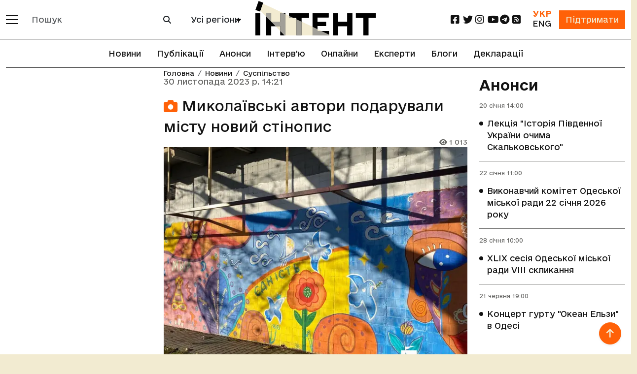

--- FILE ---
content_type: text/html; charset=utf-8
request_url: https://intent.press/news/society/2023/mikolayivski-avtori-podaruvali-mistu-novij-stinopis/
body_size: 14211
content:
<!DOCTYPE html>



<html lang="uk">
<head>
    <link rel="dns-prefetch" href="https://www.googletagmanager.com/">
    <meta charset="UTF-8">
    <meta name="viewport" content="width=device-width, initial-scale=1.0, user-scalable=no, viewport-fit=cover">
    <meta name="mobile-web-app-capable" content="yes">
    <meta name="apple-mobile-web-app-capable" content="yes">
    <meta name="apple-mobile-web-app-status-bar-style" content="default">
    <meta http-equiv="X-UA-Compatible" content="ie=edge">
    <link rel="icon" type="image/png" href="/static/favicon-96x96.7e90bd6cd43e.png" sizes="96x96" />
    <link rel="icon" type="image/svg+xml" href="/static/favicon.653f26fe6587.svg" />
    <link rel="shortcut icon" href="/static/favicon.6885ead2119f.ico" />
    <link rel="apple-touch-icon" sizes="180x180" href="/static/apple-touch-icon.b1e426693dd2.png" />
    <meta name="apple-mobile-web-app-title" content="Інтент" />
    <link rel="manifest" href="/static/site.7ab8bb0873e9.webmanifest" />
    
        <meta property="article:published_time" content="2023-11-30T14:21:28+02:00"/>
    
    <title>Миколаївські автори подарували місту новий стінопис :: Інтент :: Суспільно-політичне видання:: Регіональна мережа якісної журналістики</title>
    <meta property="og:title" content="Миколаївські автори подарували місту новий стінопис">
    <meta property="og:locale" content="uk_UA">
    <meta name="description" content="У Миколаєва з&#x27;явився новий вуличний стінопис, який місту подарували місцеві автори. Ідея полягає в тому, що в темні часи війни хочеться трохи світла, добра, аби це несло радість людям і трохи висмикувало з ситуації, в якій зараз живуть миколаївці. :: Суспільство :: Суспільно-політичне видання, засноване у 2009 році Одеською обласною організацією ВГО «Комітет виборців України» :: Новини, публікації, репортажі та розслідування :: Одеса, Миколаїв, Херсон, Крим, Україна і світ :: ☎: (048) 737-38-98">
    <meta property="og:description" content="У Миколаєва з&#x27;явився новий вуличний стінопис, який місту подарували місцеві автори. Ідея полягає в тому, що в темні часи війни хочеться трохи світла, добра, аби це несло радість людям і трохи висмикувало з ситуації, в якій зараз живуть миколаївці."/>
    
    <link rel="amphtml" href="https://intent.press/amp/0/mikolayivski-avtori-podaruvali-mistu-novij-stinopis/">
    <link rel="canonical"
          href="https://intent.press/news/society/2023/mikolayivski-avtori-podaruvali-mistu-novij-stinopis/"/>
    <meta property="og:url"
          content="https://intent.press/news/society/2023/mikolayivski-avtori-podaruvali-mistu-novij-stinopis/"/>

    
    
        <meta name="robots" content="max-image-preview:large">
        
            
                <meta property="og:image" content="https://cdn.intent.press/cache/d5/d6/d5d6e21d00cdbb6d33a7c9d21590a954.jpg"/>
            
        
    

    
	<meta property="og:type" content="article">
    
    <meta property="article:author" content="Тетяна Каптур">
    
    <meta property="article:section" content="Суспільство">
    <meta property="article:published_time" content="30 листопада 2023 р. 14:21">
    <meta property="article:modified_time" content="30 листопада 2023 р. 12:23">


    

    <link rel="stylesheet" href="https://cdnjs.cloudflare.com/ajax/libs/font-awesome/6.2.0/css/all.min.css">
    <!-- Bootstrap CSS CDN -->
    <link crossorigin="anonymous" href="https://cdn.jsdelivr.net/npm/bootstrap@5.3.3/dist/css/bootstrap.min.css" integrity="sha384-QWTKZyjpPEjISv5WaRU9OFeRpok6YctnYmDr5pNlyT2bRjXh0JMhjY6hW+ALEwIH" rel="stylesheet">

    <link rel="stylesheet" href="/static/css/style-optimized.29e0ef354cee.css">
    <!-- Bootstrap 5 стили для хедера и футера -->
    <link rel="stylesheet" href="/static/css/bootstrap5/header-footer.b6b36837d793.css">

    
    <!--- lite-youtube-embed -->
    <link rel="stylesheet" href="https://cdn.jsdelivr.net/npm/lite-youtube-embed@0.3.4/src/lite-yt-embed.min.css">
    <script src="https://cdn.jsdelivr.net/npm/lite-youtube-embed@0.3.4/src/lite-yt-embed.min.js" defer></script>
    

    <!-- Кастомные стили для полей поиска и селектора городов перенесены в header-footer.css -->

    <script type="application/javascript">
        const languageCode = "uk";
        const showMoreText = "Показати Ще";
    </script>

    
        <script async src="https://www.googletagmanager.com/gtag/js?id=G-FPGH3Q3Q8X"></script>
        <script>
          window.dataLayer = window.dataLayer || [];
          function gtag(){dataLayer.push(arguments);}
          gtag('js', new Date());
        
          gtag('config', 'G-FPGH3Q3Q8X');
        </script>
    
    
    <script async src="https://pagead2.googlesyndication.com/pagead/js/adsbygoogle.js?client=ca-pub-9763165910704833"
            crossorigin="anonymous"></script>
    
    
    <script defer src="https://umami.uuuu.org.ua/script.js" data-website-id="302c12bd-3dfb-465c-b458-620d1c178a33"></script>
    <script src="https://analytics.ahrefs.com/analytics.js" data-key="Qd6uznSOr/F/0NcCCNQsBw" async></script>

    <!-- Preload critical fonts to reduce CLS -->
    <link rel="preload" href="/static/fonts/e-Ukraine/e-Ukraine-Regular.47f455ddb769.woff2" as="font" type="font/woff2" crossorigin>
    <link rel="preload" href="/static/fonts/e-Ukraine/e-Ukraine-Medium.6252e68161c8.woff2" as="font" type="font/woff2" crossorigin>
    <link rel="preload" href="/static/fonts/e-Ukraine/e-Ukraine-Bold.21035d620920.woff2" as="font" type="font/woff2" crossorigin>

    
    
    <!-- Structured Data --->
<script type="application/ld+json">
    {
      "@context": "https://schema.org",
      "@type": "NewsArticle",
      "headline": "Миколаївські автори подарували місту новий стінопис",
      
      "image": [
        "https://cdn.intent.press/upload/2023/11/30/imgonline-com-ua-Resize-ZKq0ofsYfW38.jpg"
        
       ],
      
      "datePublished": "2023-11-30T14:21:28+02:00",
      "dateModified": "2023-11-30T12:23:56.290174+02:00",
      "inLanguage": "uk",
      "author": [
      
        {
          "@type": "Person",
          "name": "Тетяна Каптур",
          "url": "/authors/kaptur/"
        }
      
      ]
    }
</script>
    
    
        <link rel="alternate" hreflang="uk" href="https://intent.press/news/society/2023/mikolayivski-avtori-podaruvali-mistu-novij-stinopis/" />
    
        <link rel="alternate" hreflang="x-default" href="https://intent.press/news/society/2023/mikolayivski-avtori-podaruvali-mistu-novij-stinopis/" />
    

    <script src='https://platform-api.sharethis.com/js/sharethis.js#property=63822afa3327220018ceab69&product=sop'></script>

    <!-- Client-side article tracking for personalized recommendations -->
    <script src="/static/js/viewed-articles.dc7cf0135116.js"></script>

    <!-- Beacon-based view tracking (works with CloudFront cache) -->
    <script src="/static/js/article-view-tracker.99d397328b49.js"></script>

    <!-- Dynamic views counter (bypasses CloudFront cache) -->
    <script src="/static/js/article-views-counter.0a023c3c9d0f.js"></script>
    <script>
        document.addEventListener('DOMContentLoaded', function() {
            // Track this article as viewed in localStorage for recommendations
            ViewedArticles.addViewedArticle(89813);

            // Track view count via beacon (bypasses CloudFront cache)
            ArticleViewTracker.trackView(
                89813,
                '/track-view/'
            );

            // Fetch and display current view count (bypasses CloudFront cache)
            // Wait 1 second to allow beacon tracking to complete first
            setTimeout(function() {
                ArticleViewsCounter.fetchAndDisplay(
                    89813,
                    '/article-views/{id}/',
                    '.article-views-count'
                );
            }, 1000);
        });
    </script>

    <!-- CSS for views counter animation -->
    <style>
        .article-views-count {
            transition: color 0.3s ease;
        }
        .article-views-count.views-updated {
            color: #0d6efd;
            font-weight: 600;
        }
    </style>
    
    <!-- Umami tracking for pageview with author - separate event for each author -->
    <script>
        // Track custom event for each author individually
        function trackUmamiEvents() {
            if (typeof umami !== 'undefined') {
                console.log('Umami is available, tracking pageview-with-author events');
                
                const authorData = {
                    author: 'Тетяна Каптур',
                    url: '/news/society/2023/mikolayivski\u002Davtori\u002Dpodaruvali\u002Dmistu\u002Dnovij\u002Dstinopis/',
                    article_title: 'Миколаївські автори подарували місту новий стінопис',
                    section: 'Суспільство'
                };
                console.log('Tracking pageview-with-author for:', authorData);
                umami.track('pageview-with-author', authorData);
                
            } else {
                console.warn('Umami is not available yet, retrying...');
                return false;
            }
            return true;
        }

        // Wait for DOMContentLoaded since umami script has defer attribute
        document.addEventListener('DOMContentLoaded', function() {
            // Try immediately after DOM is loaded
            if (!trackUmamiEvents()) {
                // If still not available, keep trying with intervals
                let attempts = 0;
                const maxAttempts = 10;
                const checkInterval = setInterval(function() {
                    attempts++;
                    if (trackUmamiEvents() || attempts >= maxAttempts) {
                        clearInterval(checkInterval);
                        if (attempts >= maxAttempts) {
                            console.error('Umami script failed to load after ' + maxAttempts + ' attempts');
                        }
                    }
                }, 100);
            }
        });
    </script>
    
    
        <script type="application/javascript">
        // Глобальные переменные для бесконечной ленты - объявляются только здесь
        let isLoading = false;
        let page = 1; 
        let showButtonThreshold = 5;  // Показывать кнопку "Загрузить еще" после каждых N статей
        let isWaitingForShowMoreClick = false;  // Флаг для отслеживания состояния кнопки "Показать еще"
        // showMoreText объявляется в base.html
        let mainUrl = "/news/society/2023/mikolayivski-avtori-podaruvali-mistu-novij-stinopis/";
        let mainTitle = "Миколаївські автори подарували місту новий стінопис";
        let article_id = 89813;  // Используем let вместо const, чтобы можно было изменять значение
        const moreLikeThisUrl = "/more-like-this/89813/";
        </script>
    

</head>

<body>


<div class="main_wrapper d-flex flex-column min-vh-100">

    <main>

        <header>
            <!-- Обновленный хедер в стиле Bootstrap 5 -->
            <nav class="navbar navbar-expand-lg navbar-light bg-white fixed-top border-bottom border-dark" id="header-slick">
                <div class="container">
                    <!-- Мобильное меню и логотип -->
                    <div class="d-flex align-items-center">
                        <!-- Кнопка мобильного меню -->
                        <button class="navbar-toggler border-0 me-2 p-0" type="button" data-bs-toggle="offcanvas" data-bs-target="#mobileMenu" aria-controls="mobileMenu">
                            <span class="navbar-toggler-icon"></span>
                        </button>
                        
                        <!-- Кнопка категорий для десктопа -->
                        <div class="d-none d-lg-block">
                            <button class="btn border-0 p-0" type="button" data-bs-toggle="offcanvas" data-bs-target="#desktopMenu" aria-controls="desktopMenu" title="Відкрити меню категорій">
                                <span class="d-block" style="width: 24px; height: 2px; background-color: #121212; margin-bottom: 6px;"></span>
                                <span class="d-block" style="width: 24px; height: 2px; background-color: #121212; margin-bottom: 6px;"></span>
                                <span class="d-block" style="width: 24px; height: 2px; background-color: #121212;"></span>
                            </button>
                        </div>
                        
                        <!-- Форма поиска для десктопов -->
                        <div class="d-none d-lg-block ms-3">
                            <form class="d-flex" role="search" action="/search/">
                                <div class="input-group">
                                    <input type="text" class="form-control border-secondary" name="search" 
                                           value="" placeholder="Пошук">
                                    <button class="btn btn-outline-secondary" type="submit">
                                        <i class="fa fa-search"></i>
                                    </button>
                                </div>
                            </form>
                        </div>
                        
                        <!-- Селектор городов для десктопов -->
                        <div class="d-none d-xl-block ms-3">
                            
                                
<div class="city-selector-wrapper">
    <select class="select_cities form-select city-tag">
        <option value="/news/">Усі регіони</option>
        <option value="/tags/Odesa/">Одеса</option>
        <option value="/tags/Mykolaiv/">Миколаїв</option>
        <option value="/tags/Kherson/">Херсон</option>
        <option value="/tags/krim/">Крим</option>
    </select>
</div>
                            
                        </div>
                    </div>
                    
                    <!-- Логотип по центру -->
                    <div class="mx-auto">
                        
                        
                                     <a href="/" class="logo">
                                <img class="img-fluid" src="/static/img/logo_uk.7c384fd1abe2.svg"
                                     alt="логотип" width="245" height="70">
                            </a>
                        
                    </div>
                    
                    <!-- Правая часть хедера -->
                    <div class="d-flex align-items-center">
                        <!-- Социальные сети для десктопов -->
                        <ul class="social d-none d-lg-flex list-unstyled mb-0 me-3 flex-row">
                            <li class="col col-xl-2">
    <a href="https://www.facebook.com/intentUA" class="facebook" title="facebook" rel="nofollow" target="_blank">
        <i class="fa-brands fa-square-facebook fa-lg"></i>
    </a>
</li>
<li class="col col-xl-2">
    <a href="https://twitter.com/intent_press" title="twitter" rel="nofollow" target="_blank">
        <i class="fa-brands fa-twitter fa-lg"></i>
    </a>
</li>
<li class="col col-xl-2">
    <a href="https://www.instagram.com/intent.press/" title="instagram" rel="nofollow" target="_blank">
        <i class="fa-brands fa-instagram fa-lg"></i>
    </a>
</li>
<li class="col col-xl-2">
    <a href="https://www.youtube.com/@intentpress" title="youtube" rel="nofollow" target="_blank">
        <i class="fa-brands fa-youtube fa-lg"></i>
    </a>
</li>
<li class="col col-xl-2">
    <a href="https://t.me/intentpress" title="telegram" rel="nofollow" target="_blank">
        <i class="fa-brands fa-telegram fa-lg"></i>
    </a>
</li>
<li class="col col-xl-2">
    <a href="/rss/" title="rss" rel="nofollow" target="_blank">
        <i class="fa-solid fa-square-rss fa-lg"></i>
    </a>
</li>
                        </ul>
                        
                        <div class="d-flex align-items-center">
                            <!-- Переключатель языков -->
                            
                            <div class="me-3 text-center">
                                <div class="d-flex flex-column">
                                    
                                        <span class="text-oi fw-bold">УКР</span>
                                    
                                    
                                        <a href="/en/" class="text-dark">ENG</a>
                                    
                                </div>
                            </div>
                            
                            
                            <!-- Кнопка поддержки -->
                            <div>
                                <a href="/patreon/" class="btn btn-primary rounded-0">
                                    Підтримати
                                </a>
                            </div>
                        </div>
                    </div>
                </div>
            </nav>
            
            <!-- Горизонтальное меню под хедером -->
            
                <div class="container position-relative">
                    <ul class="nav justify-content-center border-bottom border-up border-dark py-2">
                        
                            







<li class="nav-item">
    <a class="nav-link" href="/news/">Новини</a>
</li>


<li class="nav-item">
    <a class="nav-link" href="/publications/">Публікації</a>
</li>



<li class="nav-item">
    <a class="nav-link" href="/anounces/">Анонси</a>
</li>



<li class="nav-item">
    <a class="nav-link" href="/tags/intervyu/">Інтерв'ю</a>
</li>



<li class="nav-item">
    <a class="nav-link" href="/onlines/">Онлайни</a>
</li>



<li class="nav-item">
    <a class="nav-link" href="/expert/">Експерти</a>
</li>



<li class="nav-item">
    <a class="nav-link" href="/blog/">Блоги</a>
</li>



<li class="nav-item">
    <a class="nav-link" href="/tags/deklaraciya/">Декларації</a>
</li>


                        
                    </ul>
                </div>
            
            
            <!-- Мобильное меню (offcanvas) -->
            <div class="offcanvas offcanvas-start bg-dark text-white" tabindex="-1" id="mobileMenu" aria-labelledby="mobileMenuLabel">
                <div class="offcanvas-header border-bottom border-secondary">
                    <h5 class="offcanvas-title" id="mobileMenuLabel">Меню</h5>
                    <button type="button" class="btn-close btn-close-white" data-bs-dismiss="offcanvas" aria-label="Close"></button>
                </div>
                <div class="offcanvas-body">
                    <!-- Мобильный поиск -->
                    <form class="mb-4" role="search" action="/search/">
                        <div class="input-group">
                            <input type="text" class="form-control" name="search" 
                                   value="" placeholder="Пошук">
                            <button class="btn btn-outline-light" type="submit">
                                <i class="fa fa-search"></i>
                            </button>
                        </div>
                    </form>
                    
                    <!-- Мобильный выбор города -->
                    
                        <div class="mb-3">
                            
<div class="city-selector-wrapper">
    <select class="select_cities form-select city-tag">
        <option value="/news/">Усі регіони</option>
        <option value="/tags/Odesa/">Одеса</option>
        <option value="/tags/Mykolaiv/">Миколаїв</option>
        <option value="/tags/Kherson/">Херсон</option>
        <option value="/tags/krim/">Крим</option>
    </select>
</div>
                        </div>
                    
                    
                    <!-- Основное меню -->
                    <ul class="nav flex-column mb-4">
                        







<li>
    <a class="" href="/news/">Новини</a>
</li>


<li>
    <a class="" href="/publications/">Публікації</a>
</li>



<li>
    <a class="" href="/anounces/">Анонси</a>
</li>



<li>
    <a class="" href="/tags/intervyu/">Інтерв'ю</a>
</li>



<li>
    <a class="" href="/onlines/">Онлайни</a>
</li>



<li>
    <a class="" href="/expert/">Експерти</a>
</li>



<li>
    <a class="" href="/blog/">Блоги</a>
</li>



<li>
    <a class="" href="/tags/deklaraciya/">Декларації</a>
</li>


                    </ul>
                    
                    <!-- Социальные сети в мобильном меню -->
                    <h5 class="mt-4 mb-3">Соціальні мережі</h5>
                    <ul class="nav">
                        <li class="col col-xl-2">
    <a href="https://www.facebook.com/intentUA" class="facebook" title="facebook" rel="nofollow" target="_blank">
        <i class="fa-brands fa-square-facebook fa-lg"></i>
    </a>
</li>
<li class="col col-xl-2">
    <a href="https://twitter.com/intent_press" title="twitter" rel="nofollow" target="_blank">
        <i class="fa-brands fa-twitter fa-lg"></i>
    </a>
</li>
<li class="col col-xl-2">
    <a href="https://www.instagram.com/intent.press/" title="instagram" rel="nofollow" target="_blank">
        <i class="fa-brands fa-instagram fa-lg"></i>
    </a>
</li>
<li class="col col-xl-2">
    <a href="https://www.youtube.com/@intentpress" title="youtube" rel="nofollow" target="_blank">
        <i class="fa-brands fa-youtube fa-lg"></i>
    </a>
</li>
<li class="col col-xl-2">
    <a href="https://t.me/intentpress" title="telegram" rel="nofollow" target="_blank">
        <i class="fa-brands fa-telegram fa-lg"></i>
    </a>
</li>
<li class="col col-xl-2">
    <a href="/rss/" title="rss" rel="nofollow" target="_blank">
        <i class="fa-solid fa-square-rss fa-lg"></i>
    </a>
</li>
                    </ul>
                </div>
            </div>
            
            <!-- Десктопное меню (offcanvas) -->
            <div class="offcanvas offcanvas-start bg-dark text-white" tabindex="-1" id="desktopMenu" aria-labelledby="desktopMenuLabel">
                <div class="offcanvas-header border-bottom border-secondary">
                    <h5 class="offcanvas-title" id="desktopMenuLabel">Розділи</h5>
                    <button type="button" class="btn-close btn-close-white" data-bs-dismiss="offcanvas" aria-label="Close"></button>
                </div>
                <div class="offcanvas-body">
                    <!-- Разделы -->
                    
                        <ul class="nav flex-column mb-4">
                            
                                
                                <li class="nav-item mb-2">
                                    <a href="/news/game/" class="nav-link text-white p-0">Ігри</a>
                                </li>
                            
                                
                                <li class="nav-item mb-2">
                                    <a href="/news/interview/" class="nav-link text-white p-0">Інтерв&#x27;ю</a>
                                </li>
                            
                                
                                <li class="nav-item mb-2">
                                    <a href="/news/istoriya/" class="nav-link text-white p-0">Історія</a>
                                </li>
                            
                                
                                <li class="nav-item mb-2">
                                    <a href="/news/announcement/" class="nav-link text-white p-0">Анонси</a>
                                </li>
                            
                                
                                <li class="nav-item mb-2">
                                    <a href="/news/anticorruption/" class="nav-link text-white p-0">Антикорупція</a>
                                </li>
                            
                                
                                <li class="nav-item mb-2">
                                    <a href="/news/attestation/" class="nav-link text-white p-0">Атестація місцевих депутатів</a>
                                </li>
                            
                                
                                <li class="nav-item mb-2">
                                    <a href="/news/blog/" class="nav-link text-white p-0">Блог</a>
                                </li>
                            
                                
                                <li class="nav-item mb-2">
                                    <a href="/news/biblioteka/" class="nav-link text-white p-0">Бібліотека</a>
                                </li>
                            
                                
                                <li class="nav-item mb-2">
                                    <a href="/news/election/" class="nav-link text-white p-0">Вибори</a>
                                </li>
                            
                                
                                <li class="nav-item mb-2">
                                    <a href="/news/vidnovlennya/" class="nav-link text-white p-0">Відновлення</a>
                                </li>
                            
                                
                                <li class="nav-item mb-2">
                                    <a href="/news/war/" class="nav-link text-white p-0">Війна</a>
                                </li>
                            
                                
                                <li class="nav-item mb-2">
                                    <a href="/news/digest/" class="nav-link text-white p-0">Дайджест</a>
                                </li>
                            
                                
                                <li class="nav-item mb-2">
                                    <a href="/news/ecology/" class="nav-link text-white p-0">Екологія</a>
                                </li>
                            
                                
                                <li class="nav-item mb-2">
                                    <a href="/news/economy/" class="nav-link text-white p-0">Економіка</a>
                                </li>
                            
                                
                                <li class="nav-item mb-2">
                                    <a href="/news/health/" class="nav-link text-white p-0">Здоров&#x27;я</a>
                                </li>
                            
                                
                                <li class="nav-item mb-2">
                                    <a href="/news/crime/" class="nav-link text-white p-0">Кримінал</a>
                                </li>
                            
                                
                                <li class="nav-item mb-2">
                                    <a href="/news/culture/" class="nav-link text-white p-0">Культура</a>
                                </li>
                            
                                
                                <li class="nav-item mb-2">
                                    <a href="/news/medialiteracy/" class="nav-link text-white p-0">Медіаграмотність</a>
                                </li>
                            
                                
                                <li class="nav-item mb-2">
                                    <a href="/news/localgovernment/" class="nav-link text-white p-0">Місцеве самоврядування</a>
                                </li>
                            
                                
                                <li class="nav-item mb-2">
                                    <a href="/news/onlain/" class="nav-link text-white p-0">Онлайн</a>
                                </li>
                            
                                
                                <li class="nav-item mb-2">
                                    <a href="/news/osvita/" class="nav-link text-white p-0">Освіта</a>
                                </li>
                            
                                
                                <li class="nav-item mb-2">
                                    <a href="/news/podkast/" class="nav-link text-white p-0">Подкаст</a>
                                </li>
                            
                                
                                <li class="nav-item mb-2">
                                    <a href="/news/politics/" class="nav-link text-white p-0">Політика</a>
                                </li>
                            
                                
                                <li class="nav-item mb-2">
                                    <a href="/news/humanrights/" class="nav-link text-white p-0">Правозахист</a>
                                </li>
                            
                                
                                <li class="nav-item mb-2">
                                    <a href="/news/reforms/" class="nav-link text-white p-0">Реформи</a>
                                </li>
                            
                                
                                <li class="nav-item mb-2">
                                    <a href="/news/world/" class="nav-link text-white p-0">Світ</a>
                                </li>
                            
                                
                                <li class="nav-item mb-2">
                                    <a href="/news/sport/" class="nav-link text-white p-0">Спорт</a>
                                </li>
                            
                                
                                <li class="nav-item mb-2">
                                    <a href="/news/society/" class="nav-link text-white p-0">Суспільство</a>
                                </li>
                            
                                
                                <li class="nav-item mb-2">
                                    <a href="/news/photogallery/" class="nav-link text-white p-0">Фотогалерея</a>
                                </li>
                            
                                
                                <li class="nav-item mb-2">
                                    <a href="/news/cpi/" class="nav-link text-white p-0">Центр публічних розслідувань</a>
                                </li>
                            
                        </ul>
                    
                    
                    <!-- Дополнительные ссылки -->
                    <ul class="nav flex-column">
                        
                        <li class="nav-item mb-2">
                            <a class="nav-link text-white p-0" href="/tags/">
                                Теги
                            </a>
                        </li>
                        <li class="nav-item mb-2">
                            <a class="nav-link text-white p-0" href="/authors/">
                                Автори
                            </a>
                        </li>
                    </ul>
                </div>
            </div>
        </header>

        
    <div class="container pb-5">
        <div class="row">
            <div class="col-xl-9 mb-5">
                <div class="row blog_list mb-5" id="scroll-article">
                    <div class="col-lg-8 order-lg-2 position-relative mobile-border">
                        
<nav aria-label="breadcrumb" class="position-absolute">
    <ol class="breadcrumb">
        <li class="breadcrumb-item"><a href="/">Головна</a></li>
        
        
        
            
                <li class="breadcrumb-item"><a href="/news/">Новини</a></li>
                <li class="breadcrumb-item"><a href="/news/society/">Суспільство</a></li>
            
        
        
    </ol>
</nav>

                        <div id="type-cycle-0">
                            
<div class="blog_list_item" data-article-id="89813" data-article-url="/news/society/2023/mikolayivski-avtori-podaruvali-mistu-novij-stinopis/"
     data-article-title="Миколаївські автори подарували місту новий стінопис"
     data-article-authors="Тетяна Каптур"
     data-article-language-code="uk" xmlns="http://www.w3.org/1999/html">
    <p class="date">30 листопада 2023 р. 14:21</p>
    
        <h1 class="fs-3 ">
            
            
            <i class="fa-solid fa-camera"></i> 
            Миколаївські автори подарували місту новий стінопис</h1>
    
    
    <p class="date small text-end p-0 article-views-count"><i class="fa-solid fa-eye"></i> 1012</p>
    
        <p>
            <picture>
    <!-- WEBP версия -->
    <source srcset="https://cdn.intent.press/cache/e3/a9/e3a9afa867e0d4b6f3e9f6026f0e449c.webp 1x, https://cdn.intent.press/cache/da/0d/da0d7211e3504cb280a7d1e25f0693fa.webp 2x," type="image/webp">

    <!-- JPEG резервный вариант -->
    <img src="https://cdn.intent.press/cache/a6/04/a6045569b6913be9991da10a1220bb60.jpg" width="650" height="488" alt="Фото: Миколаївська міська рада">
</picture>
        </p>
        
            <p class="fst-italic fw-light text-end">Фото: Миколаївська міська рада</p>
        
    
</div>
<div id="article-text-mikolayivski-avtori-podaruvali-mistu-novij-stinopis">
    <html><body><p>У Миколаєва з'явився новий вуличний стінопис, який місту подарували місцеві автори. Ідея полягає в тому, що в темні часи війни хочеться трохи світла, добра, аби це несло радість людям і трохи висмикувало з ситуації, в якій зараз живуть миколаївці.</p> <p>Про це <a href="https://mkrada.gov.ua/news/19924.html" rel="nofollow" target="_blank">повідомили</a> в пресслужбі Миколаївської міської ради.</p> <p>Такий подарунок місту зробили художники <strong>Олена та Дмитро</strong> <strong>Волошини, Катерина Волинець, Олена Поліщук, Аліна Косова, Антоніна Лемешко та Світлана Пашковська</strong>.</p> <p><img alt="" height="600" loading="lazy" src="https://cpi-media-bucket.s3.amazonaws.com/ckeditor_upload/2023/11/30/3-3.jpg" width="800"/><em>Фото: Миколаївська міська рада</em></p> <p>Зазначається, що для Олени Волошиної цей мурал став дванадцятим від початку повномасштабного вторгнення. Спочатку вона задумала його створити лише дівочим колективом під назвою "Краса, дівчата та мурали врятують світ". Але зрештою до створення малюнку на стіні долучився і чоловік Олени Дмитро.</p> <blockquote>
<p><em>Спочатку думали, де б втілити малюнок. Коли побачили стіну недалеко від скверу "Серце міста", то одразу звернулись до керівництва АТ "Миколаївобленерго", аби узгодити все офіційно, - каже Олена Волошина.</em></p>
</blockquote> <p>Як і всі інші стінописи, до створення яких долучалась дівчина, він є подарунком для містян.</p> <p><img alt="" height="600" loading="lazy" src="https://cpi-media-bucket.s3.amazonaws.com/ckeditor_upload/2023/11/30/4-1.jpg" width="800"/><em>Фото: Миколаївська міська рада</em></p> <p><img alt="" height="600" loading="lazy" src="https://cpi-media-bucket.s3.amazonaws.com/ckeditor_upload/2023/11/30/5-1.jpg" width="800"/><em>Фото: Миколаївська міська рада</em></p> <p><img alt="" height="600" loading="lazy" src="https://cpi-media-bucket.s3.amazonaws.com/ckeditor_upload/2023/11/30/6-1.jpg" width="831"/><em>Фото: Миколаївська міська рада</em></p> <p>Так, 14 жовтня у місті Снігурівка та в селі Павлівка, що на Миколаївщині на будівлях з’явились нові <a href="https://intent.press/news/culture/2023/na-snigurivshini-zyavilisya-patriotichni-murali/" target="_blank">патріотичні малюнки</a>. Дані стінописи були створені художниками-волонтерами в рамках проєкту "Стіни культури".</p> <p>30 вересня стало відомо, що в Ужгороді <a href="https://intent.press/news/culture/2023/mural-iz-mikolayivskim-poetom-zyavivsya-v-uzhgorodi/">з'явився мурал</a> із миколаївським поетом <strong>Дмитром Кремінем</strong>.</p> <p>Тоді ж у Миколаєві на території 2-ої дитячої лікарні з'явився <a href="https://intent.press/news/culture/2023/u-mikolayevi-zyavivsya-novij-mural/">новий стінопис</a>. На ньому зображені коти на дереві.</p> <p>До того ж 9 вересня у Вознесенську, що на Миколаївщині <a href="https://intent.press/news/society/2023/u-voznesensku-stvorili-novij-mural-sokolivskij-oberig/">створили стінопис</a> "Соколівський оберіг".</p></body></html>
    
        <p class="fst-italic fw-light text-end">
            <a href="/authors/kaptur/">
            Тетяна Каптур
            </a>
        </p>
        
    
    
</div>






    
        
            <div class="bg pt-1 pb-1">
        
        <a class="badge rounded-pill bg-light text-dark p-2" href="/tags/Mykolaiv/">Миколаїв</a>
        

        
        <a class="badge rounded-pill bg-light text-dark p-2" href="/tags/mikolayivska-oblast/">Миколаївська область</a>
        

        
        <a class="badge rounded-pill bg-light text-dark p-2" href="/tags/vijna/">війна</a>
        

        
        <a class="badge rounded-pill bg-light text-dark p-2" href="/tags/kultura/">культура</a>
        

        
        <a class="badge rounded-pill bg-light text-dark p-2" href="/tags/mistectvo/">мистецтво</a>
        

        
        <a class="badge rounded-pill bg-light text-dark p-2" href="/tags/misceve-samovryaduvannya/">місцеве самоврядування</a>
        
            </div>
        


    
<div class="row border-top border-bottom position-relative">
    <span class="position-absolute top-50 start-0 translate-middle-y text-muted">Поділитися</span>
    
        <div class="p-2 sharethis-inline-share-buttons col" data-url="https://
                intent.press/news/society/2023/mikolayivski-avtori-podaruvali-mistu-novij-stinopis/"
             data-title="Миколаївські автори подарували місту новий стінопис"
                
             data-image="https://cdn.intent.press/upload/2023/11/30/imgonline-com-ua-Resize-ZKq0ofsYfW38.jpg"
                
             data-username="@intent_press">
        </div>
    
    <script type="application/javascript">
        if (window.__sharethis__) {
            window.__sharethis__.initialize();
        }
    </script>
</div>
    
    <div class="r24641"></div>
    <script type="text/javascript">
        (function () {
            let date = new Date();

            try {
                date = new Date(date.toLocaleString('en-US', {
                        timeZone: 'Europe/Kiev'
                    }
                ));
            } catch (e) {
            }

            let ext = [
                (date.getFullYear()).toString(),
                ('0' + (date.getMonth() + 1).toString()).substr(-2),
                ('0' + (date.getDate()).toString()).substr(-2)
            ].join('');

            const tag = (function () {
                    const informers = document.getElementsByClassName('r24641'),
                        len = informers.length;
                    return len ? informers[len - 1] : null;
                })(),
                idn = (function () {
                    let i, num, idn = '', chars = "abcdefghiklmnopqrstuvwxyz",
                        len = Math.floor((Math.random() * 2) + 4);
                    for (i = 0; i < len; i++) {
                        num = Math.floor(Math.random() * chars.length);
                        idn += chars.substring(num, num + 1);
                    }
                    return idn;
                })();
            let container = document.createElement('div');
            container.id = idn;
            tag.appendChild(container);
            let script = document.createElement('script');
            script.className = 's24641';
            script.src = 'https://mediabrama.com/shop/j/24641/?v=1?date=' + ext;
            script.charset = 'utf-8';
            script.dataset.idn = idn;
            tag.parentNode.insertBefore(script, tag);
        })();
    </script>





                        </div>
                        <div id="type-cycle-1" class="not-ready"></div>
                    </div>
                    <div class="col-lg-4 order-lg-1" id="more-like-this"></div>
                </div>
            </div>
            

<div class="col-xl-3 pt-3" id="baners">
    
        
            
                
                    <a href="/anounces/" class="title fs-3 pb-0">Анонси</a>
                    <div class="blog_list mb-5">
                
            
<div class="blog_list_item">
    <p class="date announcement">20 січня
        
            14:00
        
    <ul class="circle_list">
        <li>
            <a href="/anounces/anonsy-21/2026/lekciya-istoriya-pivdennoyi-ukrayini-ochima-a-o-skalkovskogo/">Лекція &quot;Історія Південної України очима Скальковського&quot;</a>
        </li>
    </ul>
</div>
            
            
                
            
<div class="blog_list_item">
    <p class="date announcement">22 січня
        
            11:00
        
    <ul class="circle_list">
        <li>
            <a href="/anounces/anonsy-21/2026/vikonavchij-komitet-odeskoyi-miskoyi-radi-22-sichnya-2026-roku/">Виконавчий комітет Одеської міської ради 22 січня 2026 року</a>
        </li>
    </ul>
</div>
            
            
                
            
<div class="blog_list_item">
    <p class="date announcement">28 січня
        
            10:00
        
    <ul class="circle_list">
        <li>
            <a href="/anounces/anonsy-21/2026/xlix-sesiya-odeskoyi-miskoyi-radi-viii-sklikannya/">XLIX сесія Одеської міської ради VІІI скликання</a>
        </li>
    </ul>
</div>
            
            
                
            
<div class="blog_list_item">
    <p class="date announcement">21 червня
        
            19:00
        
    <ul class="circle_list">
        <li>
            <a href="/anounces/anonsy-21/2026/koncert-gurtu-okean-elzi-v-odesi-21062025/">Концерт гурту &quot;Океан Ельзи&quot; в Одесі</a>
        </li>
    </ul>
</div>
            
                </div>
            
            
        
    
    
    
        
            <div class="row row-cols-auto align-items-center">
        
        
<div class="col mb-5 w-100 text-center tracked-banner" data-banner-name="YouTube" data-umami-event="banner-click" data-umami-event-banner="YouTube">
    
            <html><body><lite-youtube style="width: 1073; height: 603;" videoid="2TB3RhhKcBk"></lite-youtube></body></html>
    
</div>

        
    
        
        
<div class="col mb-5 w-100 text-center tracked-banner" data-banner-name="Медіашкола" >
    
        <a href="https://intent.press/school/" target="_blank" rel="nofollow" data-umami-event="banner-click" data-umami-event-banner="Медіашкола">
            <picture>
    <!-- WEBP версия -->
    <source srcset="https://cdn.intent.press/cache/3c/c2/3cc245beb03a45e463f959155b5729ad.webp 1x, https://cdn.intent.press/cache/01/5e/015e5f01495c9502e9e79c20aaec5373.webp 2x," type="image/webp">

    <!-- JPEG резервный вариант -->
    <img src="https://cdn.intent.press/cache/56/07/5607e0e7e69045824e63cc08b9092388.jpg" width="310" height="147" alt="banner.name" loading="lazy">
</picture>
        </a>
    
</div>

        
    
        
        
<div class="col mb-5 w-100 text-center tracked-banner" data-banner-name="газета підписка" >
    
        <a href="https://forms.gle/UMMjfznMCEm1D56B6" target="_blank" rel="nofollow" data-umami-event="banner-click" data-umami-event-banner="газета підписка">
            <picture>
    <!-- WEBP версия -->
    <source srcset="https://cdn.intent.press/cache/80/b5/80b5b710f042827c45e1c2f0d9604bbd.webp 1x, https://cdn.intent.press/cache/33/1f/331f1df9cade8bcac00aa06591440696.webp 2x," type="image/webp">

    <!-- JPEG резервный вариант -->
    <img src="https://cdn.intent.press/cache/99/6d/996db7c8dccd62de683026a7d42b62ed.jpg" width="310" height="174" alt="banner.name" loading="lazy">
</picture>
        </a>
    
</div>

        
    
        
        
<div class="col mb-5 w-100 text-center tracked-banner" data-banner-name="TG" data-umami-event="banner-click" data-umami-event-banner="TG">
    
            <html><head><script async="" data-telegram-post="intentpress/54222" data-width="100%" src="https://telegram.org/js/telegram-widget.js?22"></script></head></html>
    
</div>

        
    
        
        
<div class="col mb-5 w-100 text-center tracked-banner" data-banner-name="ЦПР" >
    
        <a href="https://cpi.org.ua/" target="_blank" rel="nofollow" data-umami-event="banner-click" data-umami-event-banner="ЦПР">
            <picture>
    <!-- WEBP версия -->
    <source srcset="https://cdn.intent.press/cache/ef/4f/ef4f7c10a506b393007f3a85eb18ba75.webp 1x, https://cdn.intent.press/cache/e2/7e/e27ee696167d51e268fb64068d6369f4.webp 2x," type="image/webp">

    <!-- JPEG резервный вариант -->
    <img src="https://cdn.intent.press/cache/d6/80/d680b5a9f3282a619d7a814eb02c6b7f.jpg" width="310" height="89" alt="banner.name" loading="lazy">
</picture>
        </a>
    
</div>

        
            </div>
            <hr>
        
    
    
        
            <div class="row row-cols-auto align-items-center">
        
        
<div class="col mb-5 w-100 text-center tracked-banner" data-banner-name="Музей" >
    
        <a href="https://museum.izbirkom.org.ua/" target="_blank" rel="nofollow" data-umami-event="banner-click" data-umami-event-banner="Музей">
            <picture>
    <!-- WEBP версия -->
    <source srcset="https://cdn.intent.press/cache/e7/e3/e7e3795ce6c1161e91f1b92626d6bd87.webp 1x, https://cdn.intent.press/cache/9e/88/9e886c21ec398dc2861497bc9b368317.webp 2x," type="image/webp">

    <!-- JPEG резервный вариант -->
    <img src="https://cdn.intent.press/cache/78/c8/78c8e109a8c244f62f1d65991112a13a.jpg" width="310" height="140" alt="banner.name" loading="lazy">
</picture>
        </a>
    
</div>

        
    
        
        
<div class="col mb-5 w-100 text-center tracked-banner" data-banner-name="газета" >
    
        <a href="http://cvu.od.ua/ua/izbirkom/" target="_blank" rel="nofollow" data-umami-event="banner-click" data-umami-event-banner="газета">
            <picture>
    <!-- WEBP версия -->
    <source srcset="https://cdn.intent.press/cache/4b/28/4b28e1418af11440820829d46ffc0309.webp 1x, https://cdn.intent.press/cache/8e/2b/8e2b8b47db85936501bde85a4cd4a1aa.webp 2x," type="image/webp">

    <!-- JPEG резервный вариант -->
    <img src="https://cdn.intent.press/cache/c4/49/c449b0fb65de8cfd998aec23a3bcafb5.jpg" width="310" height="453" alt="banner.name" loading="lazy">
</picture>
        </a>
    
</div>

        
    
        
        
<div class="col mb-5 w-100 text-center tracked-banner" data-banner-name="КВУ" >
    
        <a href="http://cvu.od.ua/ua/" target="_blank" rel="nofollow" data-umami-event="banner-click" data-umami-event-banner="КВУ">
            <picture>
    <!-- WEBP версия -->
    <source srcset="https://cdn.intent.press/cache/71/c1/71c19c057f02d261e925cddc1fd23a9a.webp 1x, https://cdn.intent.press/cache/77/99/7799aa27797333cc0242f9fc15ef8593.webp 2x," type="image/webp">

    <!-- JPEG резервный вариант -->
    <img src="https://cdn.intent.press/cache/ad/5e/ad5e94be8b59663ef9d44824c145ed4d.jpg" width="300" height="110" alt="banner.name" loading="lazy">
</picture>
        </a>
    
</div>

        
    
        
        
<div class="col mb-5 w-100 text-center tracked-banner" data-banner-name="Атестація" >
    
        <a href="https://attestation.in.ua/" target="_blank" rel="nofollow" data-umami-event="banner-click" data-umami-event-banner="Атестація">
            <picture>
    <!-- WEBP версия -->
    <source srcset="https://cdn.intent.press/cache/ae/86/ae86537fd29d98f6e0d095544359ecf5.webp 1x, https://cdn.intent.press/cache/8a/a5/8aa59fd15d39d2842db119f913f9af2c.webp 2x," type="image/webp">

    <!-- JPEG резервный вариант -->
    <img src="https://cdn.intent.press/cache/59/64/5964466d25a6a8522f16bce6d140d79f.jpg" width="229" height="69" alt="banner.name" loading="lazy">
</picture>
        </a>
    
</div>

        
    
        
        
<div class="col mb-5 w-100 text-center tracked-banner" data-banner-name="Календарь" >
    
        <a href="https://intent.press/publications/world/2026/kalendar-viboriv-u-sviti-na-2026-rik/" target="_blank" rel="nofollow" data-umami-event="banner-click" data-umami-event-banner="Календарь">
            <picture>
    <!-- WEBP версия -->
    <source srcset="https://cdn.intent.press/cache/02/15/02155439415b443474c149f966943a7b.webp 1x, https://cdn.intent.press/cache/db/95/db95487492798ba0bff4200207d9b2b2.webp 2x," type="image/webp">

    <!-- JPEG резервный вариант -->
    <img src="https://cdn.intent.press/cache/7e/1a/7e1aea2875c1b6f612319121b0008fcd.jpg" width="310" height="174" alt="banner.name" loading="lazy">
</picture>
        </a>
    
</div>

        
    
        
        
<div class="col mb-5 w-100 text-center tracked-banner" data-banner-name="Повернись живим" >
    
        <a href="https://savelife.in.ua/donate/#donate-army-card-once" target="_blank" rel="nofollow" data-umami-event="banner-click" data-umami-event-banner="Повернись живим">
            <picture>
    <!-- WEBP версия -->
    <source srcset="https://cdn.intent.press/cache/6a/15/6a155c71280e94145ee71c76f57d05a8.webp 1x, https://cdn.intent.press/cache/37/6c/376c7b54ae682116826c4ee1b2e2b1ff.webp 2x," type="image/webp">

    <!-- JPEG резервный вариант -->
    <img src="https://cdn.intent.press/cache/05/2e/052e09360ce45c3cfababd87f6b5006a.jpg" width="310" height="173" alt="banner.name" loading="lazy">
</picture>
        </a>
    
</div>

        
    
        
        
<div class="col mb-5 w-100 text-center tracked-banner" data-banner-name="ССО" >
    
        <a href="https://sofua.army" target="_blank" rel="nofollow" data-umami-event="banner-click" data-umami-event-banner="ССО">
            <picture>
    <!-- WEBP версия -->
    <source srcset="https://cdn.intent.press/cache/01/27/01279a25bd215ef3715171d32350792a.webp 1x, https://cdn.intent.press/cache/e2/f7/e2f781ac020aca3300266c56a23eed19.webp 2x," type="image/webp">

    <!-- JPEG резервный вариант -->
    <img src="https://cdn.intent.press/cache/03/b2/03b2cce50e554c6f5c819902ecb806c5.jpg" width="310" height="162" alt="banner.name" loading="lazy">
</picture>
        </a>
    
</div>

        
    
        
        
<div class="col mb-5 w-100 text-center tracked-banner" data-banner-name="Вікно Відновлення" >
    
        <a href="https://recovery.win/" target="_blank" rel="nofollow" data-umami-event="banner-click" data-umami-event-banner="Вікно Відновлення">
            <picture>
    <!-- WEBP версия -->
    <source srcset="https://cdn.intent.press/cache/81/81/8181f4bd6cc77ceed12c9e25215fcb75.webp 1x, https://cdn.intent.press/cache/1c/22/1c220fddc0e83a66bdea8fa3ba450405.webp 2x," type="image/webp">

    <!-- JPEG резервный вариант -->
    <img src="https://cdn.intent.press/cache/fe/50/fe508fbce79a9fcb3726629e9b865590.jpg" width="310" height="103" alt="banner.name" loading="lazy">
</picture>
        </a>
    
</div>

        
    
        
        
<div class="col mb-5 w-100 text-center tracked-banner" data-banner-name="You control" >
    
        <a href="https://youcontrol.com.ua/landing_002/" target="_blank" rel="nofollow" data-umami-event="banner-click" data-umami-event-banner="You control">
            <picture>
    <!-- WEBP версия -->
    <source srcset="https://cdn.intent.press/cache/00/ef/00ef6f13f457fb422e1ea28991005d6f.webp 1x, https://cdn.intent.press/cache/f6/8e/f68e28f386c47f78a76f10bc53a2aa1c.webp 2x," type="image/webp">

    <!-- JPEG резервный вариант -->
    <img src="https://cdn.intent.press/cache/12/9f/129f28fe3b3bf4790975f647c6513213.jpg" width="310" height="124" alt="banner.name" loading="lazy">
</picture>
        </a>
    
</div>

        
            </div>
        
    
    
</div>

        </div>
    </div>

    </main>
    <footer class="footer mt-auto py-5 bg-dark text-white">
        
            <div class="container">
                <div class="row">
                    <div class="col-lg-3 col-md-6 mb-4 mb-lg-0">
                        <h5 class="fw-bold mb-4">Рубрики</h5>
                        <ul class="nav flex-column">
                            







<li>
    <a class="" href="/news/">Новини</a>
</li>


<li>
    <a class="" href="/publications/">Публікації</a>
</li>



<li>
    <a class="" href="/anounces/">Анонси</a>
</li>



<li>
    <a class="" href="/tags/intervyu/">Інтерв'ю</a>
</li>



<li>
    <a class="" href="/onlines/">Онлайни</a>
</li>



<li>
    <a class="" href="/expert/">Експерти</a>
</li>



<li>
    <a class="" href="/blog/">Блоги</a>
</li>



<li>
    <a class="" href="/tags/deklaraciya/">Декларації</a>
</li>


                            
                            <li class="nav-item">
                                <a class="nav-link text-white px-0" href="/tags/">
                                    Теги
                                </a>
                            </li>
                        </ul>
                    </div>
                    <div class="col-lg-6 col-md-6 mb-4 mb-lg-0">
                        <h5 class="fw-bold mb-4">Розділи</h5>
                        <div class="row">
                            
                                
                                <div class="col-md-6 mb-2">
                                    <a href="/news/game/" class="text-white">
                                        Ігри
                                    </a>
                                </div>
                            
                                
                                <div class="col-md-6 mb-2">
                                    <a href="/news/interview/" class="text-white">
                                        Інтерв&#x27;ю
                                    </a>
                                </div>
                            
                                
                                <div class="col-md-6 mb-2">
                                    <a href="/news/istoriya/" class="text-white">
                                        Історія
                                    </a>
                                </div>
                            
                                
                                <div class="col-md-6 mb-2">
                                    <a href="/news/announcement/" class="text-white">
                                        Анонси
                                    </a>
                                </div>
                            
                                
                                <div class="col-md-6 mb-2">
                                    <a href="/news/anticorruption/" class="text-white">
                                        Антикорупція
                                    </a>
                                </div>
                            
                                
                                <div class="col-md-6 mb-2">
                                    <a href="/news/attestation/" class="text-white">
                                        Атестація місцевих депутатів
                                    </a>
                                </div>
                            
                                
                                <div class="col-md-6 mb-2">
                                    <a href="/news/blog/" class="text-white">
                                        Блог
                                    </a>
                                </div>
                            
                                
                                <div class="col-md-6 mb-2">
                                    <a href="/news/biblioteka/" class="text-white">
                                        Бібліотека
                                    </a>
                                </div>
                            
                                
                                <div class="col-md-6 mb-2">
                                    <a href="/news/election/" class="text-white">
                                        Вибори
                                    </a>
                                </div>
                            
                                
                                <div class="col-md-6 mb-2">
                                    <a href="/news/vidnovlennya/" class="text-white">
                                        Відновлення
                                    </a>
                                </div>
                            
                                
                                <div class="col-md-6 mb-2">
                                    <a href="/news/war/" class="text-white">
                                        Війна
                                    </a>
                                </div>
                            
                                
                                <div class="col-md-6 mb-2">
                                    <a href="/news/digest/" class="text-white">
                                        Дайджест
                                    </a>
                                </div>
                            
                                
                                <div class="col-md-6 mb-2">
                                    <a href="/news/ecology/" class="text-white">
                                        Екологія
                                    </a>
                                </div>
                            
                                
                                <div class="col-md-6 mb-2">
                                    <a href="/news/economy/" class="text-white">
                                        Економіка
                                    </a>
                                </div>
                            
                                
                                <div class="col-md-6 mb-2">
                                    <a href="/news/health/" class="text-white">
                                        Здоров&#x27;я
                                    </a>
                                </div>
                            
                                
                                <div class="col-md-6 mb-2">
                                    <a href="/news/crime/" class="text-white">
                                        Кримінал
                                    </a>
                                </div>
                            
                                
                                <div class="col-md-6 mb-2">
                                    <a href="/news/culture/" class="text-white">
                                        Культура
                                    </a>
                                </div>
                            
                                
                                <div class="col-md-6 mb-2">
                                    <a href="/news/medialiteracy/" class="text-white">
                                        Медіаграмотність
                                    </a>
                                </div>
                            
                                
                                <div class="col-md-6 mb-2">
                                    <a href="/news/localgovernment/" class="text-white">
                                        Місцеве самоврядування
                                    </a>
                                </div>
                            
                                
                                <div class="col-md-6 mb-2">
                                    <a href="/news/onlain/" class="text-white">
                                        Онлайн
                                    </a>
                                </div>
                            
                                
                                <div class="col-md-6 mb-2">
                                    <a href="/news/osvita/" class="text-white">
                                        Освіта
                                    </a>
                                </div>
                            
                                
                                <div class="col-md-6 mb-2">
                                    <a href="/news/podkast/" class="text-white">
                                        Подкаст
                                    </a>
                                </div>
                            
                                
                                <div class="col-md-6 mb-2">
                                    <a href="/news/politics/" class="text-white">
                                        Політика
                                    </a>
                                </div>
                            
                                
                                <div class="col-md-6 mb-2">
                                    <a href="/news/humanrights/" class="text-white">
                                        Правозахист
                                    </a>
                                </div>
                            
                                
                                <div class="col-md-6 mb-2">
                                    <a href="/news/reforms/" class="text-white">
                                        Реформи
                                    </a>
                                </div>
                            
                                
                                <div class="col-md-6 mb-2">
                                    <a href="/news/world/" class="text-white">
                                        Світ
                                    </a>
                                </div>
                            
                                
                                <div class="col-md-6 mb-2">
                                    <a href="/news/sport/" class="text-white">
                                        Спорт
                                    </a>
                                </div>
                            
                                
                                <div class="col-md-6 mb-2">
                                    <a href="/news/society/" class="text-white">
                                        Суспільство
                                    </a>
                                </div>
                            
                                
                                <div class="col-md-6 mb-2">
                                    <a href="/news/photogallery/" class="text-white">
                                        Фотогалерея
                                    </a>
                                </div>
                            
                                
                                <div class="col-md-6 mb-2">
                                    <a href="/news/cpi/" class="text-white">
                                        Центр публічних розслідувань
                                    </a>
                                </div>
                            
                        </div>
                    </div>
                    <div class="col-lg-3 mb-4 mb-lg-0">
                        <h5 class="fw-bold mb-4">ІНТЕНТ. Засновано у 2009 році</h5>
                        <p>Головний редактор - Валерій Болган</p>
                        <p><a href="mailto:intent.press@gmail.com" class="text-white">intent.press@gmail.com</a></p>
                        <p><a href="tel:+380487373898" class="text-white">+38 (048) 737-38-98</a></p>
                        <p>65023, м. Одеса, а/с 209</p>
                        <p><a href="/authors/" class="text-white">Наша команда</a></p>
                        <p><a href="/politic/" class="text-white">Редакційна політика</a></p>
                        <p>Ідентифікатор медіа R40-05831</p>
                        <p><a href="/ads/" class="ads text-primary">Розмістити рекламу</a></p>
                        
                        <h5 class="fw-bold mt-4 mb-3">Соціальні мережі</h5>
                        <ul class="nav">
                            <li class="col col-xl-2">
    <a href="https://www.facebook.com/intentUA" class="facebook" title="facebook" rel="nofollow" target="_blank">
        <i class="fa-brands fa-square-facebook fa-lg"></i>
    </a>
</li>
<li class="col col-xl-2">
    <a href="https://twitter.com/intent_press" title="twitter" rel="nofollow" target="_blank">
        <i class="fa-brands fa-twitter fa-lg"></i>
    </a>
</li>
<li class="col col-xl-2">
    <a href="https://www.instagram.com/intent.press/" title="instagram" rel="nofollow" target="_blank">
        <i class="fa-brands fa-instagram fa-lg"></i>
    </a>
</li>
<li class="col col-xl-2">
    <a href="https://www.youtube.com/@intentpress" title="youtube" rel="nofollow" target="_blank">
        <i class="fa-brands fa-youtube fa-lg"></i>
    </a>
</li>
<li class="col col-xl-2">
    <a href="https://t.me/intentpress" title="telegram" rel="nofollow" target="_blank">
        <i class="fa-brands fa-telegram fa-lg"></i>
    </a>
</li>
<li class="col col-xl-2">
    <a href="/rss/" title="rss" rel="nofollow" target="_blank">
        <i class="fa-solid fa-square-rss fa-lg"></i>
    </a>
</li>
                        </ul>
                    </div>
                </div>

                <div class="pt-4">
                    <p class="small">
                        2009-2026 © усі права захищені.<br>
                        При користуванні матеріалами - посилання на сайт обов'язково.
                        <a href="mailto:intent.press@gmail.com" class="text-white">intent.press@gmail.com</a>
                    </p>
                </div>
            </div>
        
    </footer>
    <button type="button" class="btn btn-floating btn-lg btn-primary rounded-circle shadow-sm" id="btn-back-to-top">
        <i class="fas fa-arrow-up"></i>
    </button>
    
    <div id="modal-intent" style="contain: layout paint style;">
        <span class="close">&times;</span>
        <button class="prev">&laquo;</button>
        <img src="[data-uri]" alt="Gallery Image" width="1200" height="800">
        <button class="next">&raquo;</button>
    </div>
</div>
    <!-- Bootstrap Js -->
    <script crossorigin="anonymous" integrity="sha384-YvpcrYf0tY3lHB60NNkmXc5s9fDVZLESaAA55NDzOxhy9GkcIdslK1eN7N6jIeHz" src="https://cdn.jsdelivr.net/npm/bootstrap@5.3.3/dist/js/bootstrap.bundle.min.js"></script>

<script src="/static/js/bootstrap5-support.f1d82c50cd6d.js" defer></script>
<script src="/static/js/script.dc87a985de72.js" defer></script>
</body>
</html>


--- FILE ---
content_type: text/html; charset=utf-8
request_url: https://www.google.com/recaptcha/api2/aframe
body_size: 267
content:
<!DOCTYPE HTML><html><head><meta http-equiv="content-type" content="text/html; charset=UTF-8"></head><body><script nonce="3ZA9LG-VEDfdR_dIPB91ZA">/** Anti-fraud and anti-abuse applications only. See google.com/recaptcha */ try{var clients={'sodar':'https://pagead2.googlesyndication.com/pagead/sodar?'};window.addEventListener("message",function(a){try{if(a.source===window.parent){var b=JSON.parse(a.data);var c=clients[b['id']];if(c){var d=document.createElement('img');d.src=c+b['params']+'&rc='+(localStorage.getItem("rc::a")?sessionStorage.getItem("rc::b"):"");window.document.body.appendChild(d);sessionStorage.setItem("rc::e",parseInt(sessionStorage.getItem("rc::e")||0)+1);localStorage.setItem("rc::h",'1768790956095');}}}catch(b){}});window.parent.postMessage("_grecaptcha_ready", "*");}catch(b){}</script></body></html>